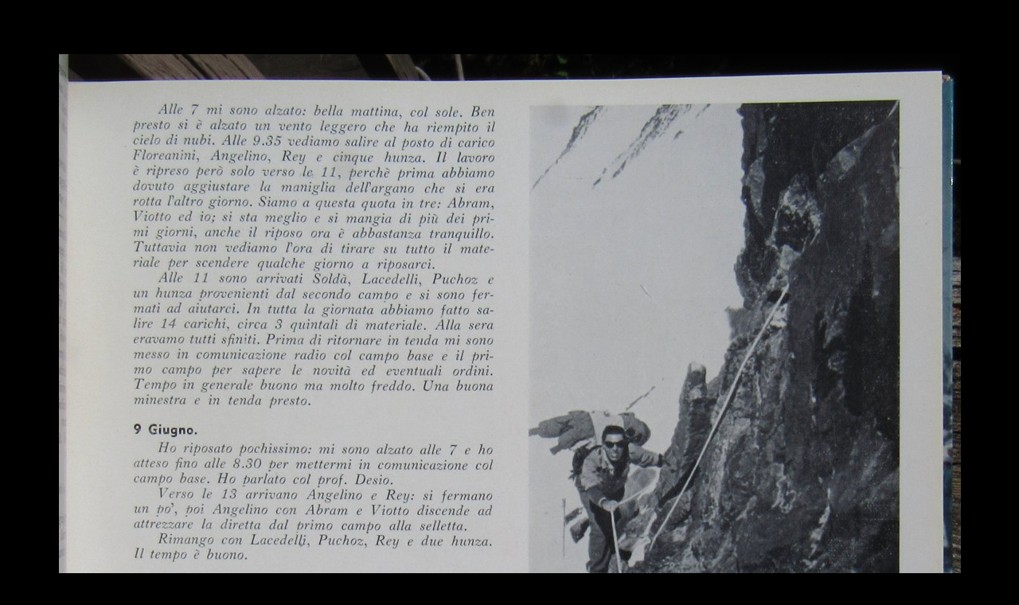

--- FILE ---
content_type: text/html
request_url: https://jpmountainbooks.com/webbooks/compagnuomini2/pic8.html
body_size: 644
content:
<html>
<head>
<meta http-equiv="Content-Type" content="text/html; charset=ISO-8859-1">
<title>Mountaineering Books used & rare at JP MOUNTAIN BOOKS</title>
<meta name="Rating" content="General">
<meta NAME="description" content="JP MOUNTAIN BOOKS sells rare mountaineering, climbing, exploration, polar, ski books, 6000+ used books rare antiquarian to readers.">
<meta name="keywords"    content="mountaineering,climbing,alpinisme,livres,alpimismo,bergsteigen,alpinismus,buch,antiquarian,used,books,Himalaya,Himalayas,asia,Tibet,mt,mt.,mount,Tian,tien,shan,pangma,rare,antiquarian,book,Everest,Kangchenjunga,Dhaulagiri,karakoram,bonatti,whymper,cho,oyu,makalu,helbronner,whillans,brown,belmore browne,frederick cook,antarctica,polar,manaslu,huascaran,makalu,apolobamba,pamirs,caucasus,peak,lenin,elbrus,elbruz,vinson,carstensz,carstenz,kilimanjaro,saussure,nanga,parbat,annapurna,tenzing,tensing,edmund,hillary,autographs,autograph,signature,broad,baltoro,khumbu,cololo,tiquimani,huayna,illimani,bolivia,cordillera,real,blanca,huayhuash,vilcabamba,vilcanota,aconcagua,mckinley,minya,denali,kongur,hermann,buhl,lionel,terray,lachenal,rebuffat,cassin,hudson,stuck,norman,clyde,ski,skiing,hoek,caulfeild,paulcke,ascent,Mont,Blanc,matterhorn">
<link rel="icon" type="image/x-ico" href="http://www.jpmountainbooks.com/jpicon1.ico" />
<link rel="shortcut icon" type="image/x-icon" href="http://www.jpmountainbooks.com/jpicon1.ico" />
</head>

<body bgcolor="black" text="black" link="#006000" vlink="#007770" alink="#007770" leftmargin="60px" topmargin="50px" marginwidth="60px" marginheight="50px">


<br>
<center>
<img src="pic8.JPG" alt=""><br>
</center>

</body>
</html>